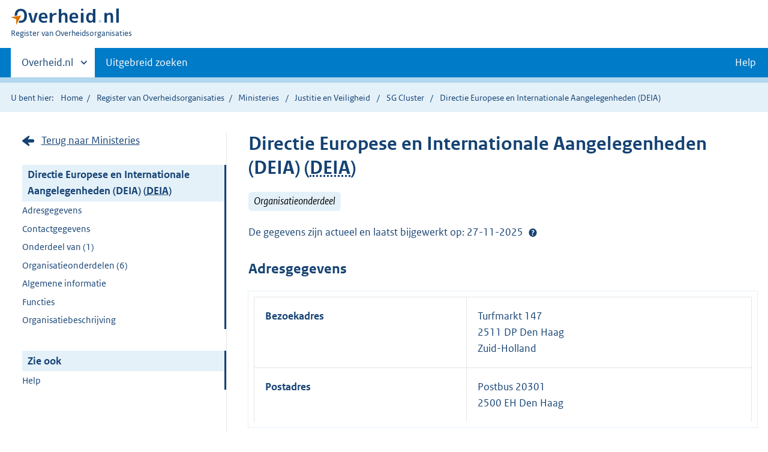

--- FILE ---
content_type: text/html;charset=UTF-8
request_url: https://organisaties.overheid.nl/45159/Directie__Europese_en__Internationale_Aangelegenheden_DEIA/
body_size: 8690
content:
<!DOCTYPE html>
<html lang="nl" prefix="og: https://ogp.me/ns#">
<head>
	
	<title>Contactgegevens Directie Europese en Internationale Aangelegenheden (DEIA) | Overheid.nl</title>
	<meta property="og:title" content="Contactgegevens Directie Europese en Internationale Aangelegenheden (DEIA) | Overheid.nl"/>
	<meta content="Register van Overheidsorganisaties" property="og:site_name"/>
	<meta
		content="Het Register van Overheidsorganisaties bevat de namen, adressen en andere contactgegevens van de Nederlandse overheidsorganisaties. Ook de persoonsgegevens van (voornamelijk) leidinggevende personen binnen de Nederlandse overheid zijn opgenomen."
		property="og:description"
	/>
	<meta property="og:url" content="https://organisaties.overheid.nl/45159/Directie__Europese_en__Internationale_Aangelegenheden_DEIA"/>
	<meta property="og:image" content="https://organisaties.overheid.nl/45159/Directie__Europese_en__Internationale_Aangelegenheden_DEIAstatic/onl/images/Register_van_Overheidsorganisaties_1200x630.png"/>
	<meta content="article" property="og:type"/>
	<meta property="og:article:modified_time" content="2025-11-27T07:58:57Z"/>
	
	
		
		<meta charset="UTF-8">
		<meta content="IE=edge" http-equiv="X-UA-Compatible">
		<meta content="width=device-width,initial-scale=1" name="viewport">
		<script>
			document.documentElement.className = 'has-js';
		</script>

		<link rel="stylesheet" href="/static/onl/css/kpm/index.css" type="text/css">
		<link rel="stylesheet" href="/static/onl/css/main.css" title="complib main">
		<link rel="stylesheet" href="/static/onl/css/print.css">
		<link rel="stylesheet" href="/static/onl/css/rio.css">
		<link rel="shortcut icon" href="/static/onl/images/favicon.ico" type="image/vnd.microsoft.icon">

		
			<meta name="DCTERMS.identifier" content="https://organisaties.overheid.nl/45159/Directie__Europese_en__Internationale_Aangelegenheden_DEIA">
		
		<meta name="DCTERMS.title" content="Contactgegevens Directie Europese en Internationale Aangelegenheden (DEIA) | Overheid.nl">
		<meta content="overzichtspagina" name="DCTERMS.type">
		<meta
			content="Het Register van Overheidsorganisaties bevat de namen, adressen en andere contactgegevens van de Nederlandse overheidsorganisaties. Ook de persoonsgegevens van (voornamelijk) leidinggevende personen binnen de Nederlandse overheid zijn opgenomen."
			name="DCTERMS.description"
		>
		<meta content="nl-NL" name="DCTERMS.language">
		<meta content="Ministerie van Binnenlandse Zaken en Koninkrijksrelaties" name="DCTERMS.authority">
		<meta content="Ministerie van Binnenlandse Zaken en Koninkrijksrelaties" name="DCTERMS.creator">
		
			<meta name="DCTERMS.modified" title="XSD.dateTime" content="2025-11-27T07:58:57Z">
		
		
		<meta content="Nederland" name="DCTERMS.spatial">
		<meta content="CC0 1.0 Universal" name="DCTERMS.rights">
		
	

	
	

</head>

<body>

	
	
	
	
		<script>
			(function (window, document, dataLayerName, id) {
				window[dataLayerName] = window[dataLayerName] || [], window[dataLayerName].push({
					start: (new Date).getTime(),
					event: "stg.start"
				});
				var scripts = document.getElementsByTagName('script')[0], tags = document.createElement('script');

				function stgCreateCookie(a, b, c) {
					var d = "";
					if (c) {
						var e = new Date;
						e.setTime(e.getTime() + 24 * c * 60 * 60 * 1e3), d = "; expires=" + e.toUTCString()
					}
					document.cookie = a + "=" + b + d + "; path=/"
				}

				var isStgDebug = (window.location.href.match("stg_debug") || document.cookie.match("stg_debug")) && !window.location.href.match("stg_disable_debug");
				stgCreateCookie("stg_debug", isStgDebug ? 1 : "", isStgDebug ? 14 : -1);
				var qP = [];
				dataLayerName !== "dataLayer" && qP.push("data_layer_name=" + dataLayerName), isStgDebug && qP.push("stg_debug");
				var qPString = qP.length > 0 ? ("?" + qP.join("&")) : "";
				tags.async = !0, tags.src = "https://koop.piwik.pro/containers/" + id + ".js" + qPString, scripts.parentNode.insertBefore(tags, scripts);
				!function (a, n, i) {
					a[n] = a[n] || {};
					for (var c = 0; c < i.length; c++) !function (i) {
						a[n][i] = a[n][i] || {}, a[n][i].api = a[n][i].api || function () {
							var a = [].slice.call(arguments, 0);
							"string" == typeof a[0] && window[dataLayerName].push({
								event: n + "." + i + ":" + a[0],
								parameters: [].slice.call(arguments, 1)
							})
						}
					}(i[c])
				}(window, "ppms", ["tm", "cm"]);
			})(window, document, 'dataLayer', '1a96e6f9-01b9-4565-8580-046a1491ea57');
		</script>
	



<div class="skiplinks">
	<a href="#content">Direct naar de inhoud</a>
</div>
<header class="header">
	<div class="header__start">
		<div class="container">
			<button
				aria-controls="nav" aria-expanded="false" class="hidden-desktop button button--icon-hamburger"
				data-handler="toggle-nav" type="button"
			>Menu
			</button>
			<div class="logo ">
				<a href="https://www.overheid.nl/"><img
					alt="Logo Overheid.nl, ga naar de startpagina"
					height="28" src="/static/onl/images/logo.svg"
					width="180"
				></a>
				<p class="logo__you-are-here"><span class="visually-hidden">U bent nu hier: </span>
					<span>Register van Overheidsorganisaties</span>
				</p>
			</div>
		</div>
	</div>

	<nav class="header__nav header__nav--closed" id="nav">
		<h2 class="visually-hidden">Primaire navigatie</h2>
		<div class="container">
			<ul class="header__primary-nav list list--unstyled">
				<li class="hidden-mobile"><a
					data-decorator="init-toggle-other-sites" data-handler="toggle-other-sites"
					href="#other-sites"
				><span class="visually-hidden">Andere sites binnen </span>Overheid.nl</a>
				</li>
				
					<li><a class="" href="https://www.overheid.nl/zoeken/contactgegevens-overheden-uitgebreid/">Uitgebreid zoeken</a></li>
				
				<li><a class="button secondary" role="button" href="">Help</a></li>
			</ul>

			<a
				class="hidden-desktop" data-decorator="init-toggle-other-sites" data-handler="toggle-other-sites"
				href="#other-sites"
			><span class="visually-hidden">Andere sites binnen </span>Overheid.nl</a>
		</div>
	</nav>
</header>

<div class="header__more" id="other-sites">
	<div class="container columns">
		<div>
			<h2>Berichten over uw buurt</h2>
			<p>Zoals vergunningen, bouwplannen en lokale regelgeving.</p>
			<ul class="list list--linked">
				<li><a href="https://overheid.nl/berichten-over-uw-buurt/rondom-uw-woonadres">Rondom uw woonadres</a></li>
				<li><a href="https://overheid.nl/berichten-over-uw-buurt">Rondom een zelfgekozen adres</a></li>
			</ul>
		</div>
		<div>
			<h2>Dienstverlening</h2>
			<p>Zoals belastingen, uitkeringen en subsidies.</p>
			<ul class="list list--linked">
				<li><a href="https://www.overheid.nl/dienstverlening">Naar dienstverlening</a></li>
			</ul>
		</div>
		<div>
			<h2>Beleid &amp; regelgeving</h2>
			<p>Officiële publicaties van de overheid.</p>
			<ul class="list list--linked">
				<li><a href="https://www.overheid.nl/beleid-en-regelgeving">Naar beleid &amp; regelgeving</a></li>
			</ul>
		</div>
		<div>
			<h2>Contactgegevens overheden</h2>
			<p>Adressen en contactpersonen van overheidsorganisaties.</p>
			<ul class="list list--linked">
				<li><a href="/">Naar overheidsorganisaties</a></li>
			</ul>
		</div>
	</div>
</div>


	<div class="row row--page-opener">
		<div class="container">
			<div class="breadcrumb">
				
	<p>U bent hier:</p>
	<ol>
		<li><a href="https://www.overheid.nl/">Home</a></li>
		<li><a href="/">Register van Overheidsorganisaties</a></li>
		
			
			
				
				<li>
					<a
						href="/Ministeries"
					>Ministeries</a>
				</li>
				
			
		
		
			<li>
		
			<a href="/11906/Justitie_en_Veiligheid/">
				Justitie en Veiligheid
			</a>
		
	</li>
		
			<li>
		
			<a href="/11935/SG_Cluster/">
				SG Cluster
			</a>
		
	</li>
		
		
			<li>Directie Europese en Internationale Aangelegenheden (DEIA)</li>
		
		
	</ol>

			</div>
		</div>
	</div>



<div data-decorator="init-scroll-chapter" role="main" class="container columns columns--sticky-sidebar row">
	<div
		class="columns--sticky-sidebar__sidebar" data-decorator="stick-sidebar add-mobile-foldability"
		data-roo-element="organisation-sidebar"
		id="toggleable-1"
	>
		<div>
			<p>
				
					<a
						class="icon--backlink"
						href="/Ministeries/"
					>Terug naar Ministeries</a>
				
			</p>
			<ul class="nav-sub">
				<li class="nav-sub__item is-active">
					<a aria-current="page" class="nav-sub__link is-active" href="#">
						
							Directie Europese en Internationale Aangelegenheden (DEIA)
						
						
						
		
			
				(<abbr title="Directie Europese en Internationale Aangelegenheden (DEIA)">DEIA</abbr>)
			
		
	
					</a>
					<ul class="nav-sub__sub">
						
							
								
									<li class="nav-sub__sub-item"><a
										class="nav-sub__sub-link" href="#adresgegevens" data-roo-selector="nav-adresgegevens"
									>Adresgegevens</a></li>
								
							
						
						
						
							
								
									<li class="nav-sub__sub-item"><a
										class="nav-sub__sub-link" href="#contactgegevens" data-roo-selector="nav-contactgegevens"
									>Contactgegevens</a></li>
								
							
						
						
						
							
							
							
								<li class="nav-sub__sub-item">
									<a
										class="nav-sub__sub-link" href="#onderdeel-van" data-roo-selector="nav-onderdeel-van"
									>Onderdeel van (1)</a>
								</li>
							
							
								<li class="nav-sub__sub-item">
									<a
										class="nav-sub__sub-link" href="#onderdelen" data-roo-selector="nav-organisatie-onderdelen"
									>
										Organisatieonderdelen
										(6)
									</a>
								</li>
							
							
							
							
						
						
							
						
						
							<li class="nav-sub__sub-item"><a
								class="nav-sub__sub-link" href="#algemeen-organisatie" data-roo-selector="nav-algemene-informatie"
							>Algemene informatie</a></li>
						
						
						
							
						
						
							
						
						
							
								
							
						
						
							
								
									<li class="nav-sub__sub-item"><a
										class="nav-sub__sub-link" href="#functies-organisatie" data-roo-selector="nav-functies"
									>Functies</a></li>
								
							
						
						
						
							
								
									
										
											<li class="nav-sub__sub-item"><a
												class="nav-sub__sub-link" href="#beschrijving" data-roo-selector="nav-beschrijving"
											>Organisatiebeschrijving</a></li>
										
									
								
							
							
							
							
							
							
							
							
							
							
							
								
							
							
							
						

						
							
								
									
								
								
							
							
						
					</ul>
				</li>
			</ul>
			<ul class="nav-sub">
				<li class="nav-sub__item is-active">
					<div aria-current="page" class="nav-sub__link is-active">Zie ook</div>
					<ul class="nav-sub__sub">
						
							
							
								<li class="nav-sub__sub-item">
									<a
										class="nav-sub__sub-link" href="https://www.overheid.nl/help/overheidsorganisaties"
									>Help</a>
								</li>
							
						
					</ul>
				</li>
			</ul>
		</div>
	</div>

	<div
		data-roo-element="organisation-content" role="main" class="content content--publication"
	>
		
		<h1 data-roo-element="element-naam-en-afkorting">
			
				Directie Europese en Internationale Aangelegenheden (DEIA)
			
			
			
		
			
				(<abbr title="Directie Europese en Internationale Aangelegenheden (DEIA)">DEIA</abbr>)
			
		
	
		</h1>
		<p>
			
				
					<span class="label label--info label--large label--italic">Organisatieonderdeel</span>
				
			
			
		</p>
		

		
			<p data-roo-element="status-gegevens">
				
						<span data-roo-element="element-active-from-till">
							
		
			
				
				
					
				
			
			
		
	
						</span>
				
			</p>
		

		

		
			<p data-roo-element="status-gegevens">
				
					De gegevens zijn actueel en laatst bijgewerkt op: 27-11-2025
					<span class="tooltip " data-decorator="tooltip">
							<button
								aria-describedby="status" aria-expanded="false" aria-label="Help?"
								class="tooltip__trigger"
								id="1"
							>Help?</button>
							<span class="tooltip__content" id="status" role="tooltip">Op 27-11-2025 is door de organisatie aangegeven dat de gegevens correct zijn. De laatste wijziging is op 27-11-2025 doorgevoerd.</span>
						</span>
					<br>
				
			</p>
			
		
		

		
			
				
					<section class="section-chapter js-scrollSection" id="adresgegevens">
						<h2>Adresgegevens</h2>
						<table class="table__data-overview">
							<div>
    
        <tr>
            <th scope="row">Bezoekadres</th>
            
		<td data-before="Adres">
			
			
			
			
			
				Turfmarkt 147
				<br>
			
			
				
				
					
						2511 DP Den Haag
						<br>
					
				
			
			
				Zuid-Holland
				<br>
			
			
		</td>
	
        </tr>
    
        <tr>
            <th scope="row">Postadres</th>
            
		<td data-before="Adres">
			
			
			
				Postbus 20301
				<br>
			
			
			
			
				
				
					
						2500 EH Den Haag
						<br>
					
				
			
			
			
		</td>
	
        </tr>
    
    <tr>
        
    </tr>
</div>
						</table>
					</section>
				
			
			
				
					<section class="section-chapter js-scrollSection" id="contactgegevens">
						<h2>Contactgegevens</h2>
						<table class="table__data-overview">
							
		
		<tr>
			<th scope="row">Fax</th>
			<td data-before="Fax">(070) 370 79 29</td>
		</tr>
		
		
			<tr>
				<th scope="row">E-mail</th>
				<td data-before="E-mail">
					
						
						<a href="mailto:secretariaat.deia@minjenv.nl">
							secretariaat.deia@minjenv.nl
						</a>
						 (Secretariaat)
					
				</td>
			</tr>
		
		
		
		
	
						</table>
					</section>
				
			
			
				<div class="row">
					<div class="map">
						<div class="map__map">
							<div id="kmapp"></div>
						</div>
					</div>
				</div>
			
		

		
			
			
				<section
					class="section-chapter js-scrollSection" id="onderdeel-van" data-roo-element="element-onderdeel-van"
				>
					<h2>
						Onderdeel van
					</h2>
					<ul class="list--linked">
						<li>
		<a
			href="/11935/SG_Cluster/"
		>
			SG Cluster
		</a>
	</li>
					</ul>
				</section>
			
			
				<section
					class="section-chapter js-scrollSection" id="onderdelen" data-roo-element="element-onderdelen"
				>
					
						<h2>
							Organisatieonderdelen
							(6)
						</h2>
						<ul class="list--linked">
							<li>
								
		<a
			href="/70605/Commissie_Integraal_Toezicht_Terugkeer/"
		>
			Commissie Integraal Toezicht Terugkeer
		</a>
	
							</li>
							<li>
								
		<a
			href="/46776/Afdeling_Europese_Unie/"
		>
			Afdeling Europese Unie
		</a>
	
							</li>
							<li>
								
		<a
			href="/53052/Afdeling_Internationale_Betrekkingen_en_Projecten/"
		>
			Afdeling Internationale Betrekkingen en Projecten
		</a>
	
							</li>
							<li>
								
		<a
			href="/59348/Programmabureau_Staatkundige_Hervormingen_Nederlandse_Antillen/"
		>
			Programmabureau Staatkundige Hervormingen Nederlandse Antillen
		</a>
	
							</li>
						</ul>
					
					
						
						
					
				</section>
				
			
			
			
			
		

		

		
			
				<section class="section-chapter js-scrollSection" id="algemeen-organisatie">
					<h2>Algemene informatie</h2>
					<table class="table__data-overview" data-roo-element="element-algemene-informatie">
						
						<tr>
							<th scope="row">Afkorting</th>
							<td data-before="Afkorting">
								DEIA
							</td>
						</tr>
						
						
						
							<th scope="row">Relatie met ministerie</th>
							<td
								data-before="Relatie met ministerie"
							>
		<a
			href="/11906/Justitie_en_Veiligheid/"
		>
			Justitie en Veiligheid
		</a>
	</td>
						
						
					</table>
				</section>
			
		

		
			
		

		
			
		

		
			
		

		
			
				
			
		

		
			
				
					<section class="section-chapter js-scrollSection" id="functies-organisatie">
						<h2>Functies</h2>
						<table class="table__data-overview" data-roo-element="element-functies">
							
								<tr>
									<th scope="row">
										Hoofd EU afdeling
									</th>
									<td data-before="Hoofd EU afdeling">
										
											
												
													
		<a href="/30229112/mw_drs_MG_Wielinga/">
			mw. drs. M.G. Wielinga
		</a>
		
	
												
												
											
										
									</td>
								</tr>
							
								<tr>
									<th scope="row">
										Plv. Hoofd EU afdeling
									</th>
									<td data-before="Plv. Hoofd EU afdeling">
										
											
												
													
		<a href="/30229115/mw_M_Groen/">
			mw. M. Groen
		</a>
		
	
												
												
											
										
									</td>
								</tr>
							
								<tr>
									<th scope="row">
										Plv. Hoofd IBP
									</th>
									<td data-before="Plv. Hoofd IBP">
										
											
												
													
		<a href="/30229127/dhr_mr_IV_Ottens/">
			dhr. mr. I.V. Ottens
		</a>
		
	
												
												
											
										
									</td>
								</tr>
							
								<tr>
									<th scope="row">
										Directeur
									</th>
									<td data-before="Directeur">
										
											
												
													
		<a href="/30229092/dhr_dr_GACM_van_Ballegooij/">
			dhr. dr. G.A.C.M. van Ballegooij
		</a>
		
	
												
												
											
										
									</td>
								</tr>
							
								<tr>
									<th scope="row">
										Directiesecretaris
									</th>
									<td data-before="Directiesecretaris">
										
											
												
													
		<a href="/30229134/mw_S_Baker/">
			mw. S. Baker
		</a>
		
	
												
												
											
										
									</td>
								</tr>
							
								<tr>
									<th scope="row">
										Secretariaat
									</th>
									<td data-before="Secretariaat">
										
											
												
													
		<a href="/59748/Secretariaat_DEIA/">
			Secretariaat DEIA
		</a>
		
	
												
												
											
										
									</td>
								</tr>
							
								<tr>
									<th scope="row">
										Directiesecretaresse
									</th>
									<td data-before="Directiesecretaresse">
										
											
												
													
		<a href="/30229146/mw_AW_Appels/">
			mw. A.W. Appels
		</a>
		(Directiesecretaresse G.A.C.M. van Ballegooijen / M.G. Wielinga / M. Groen / Afdeling EU)
	
												
												
											
										
									</td>
								</tr>
							
								<tr>
									<th scope="row">
										Managementondersteuner
									</th>
									<td data-before="Managementondersteuner">
										
											
												
													
		<a href="/30229152/mw_AC_van_Balen/">
			mw. A.C. van Balen
		</a>
		(Managementondersteuner A.P. Taselaar / I.V. Ottens / Afdeling IBP)
	
												
												
											
										
									</td>
								</tr>
							
								<tr>
									<th scope="row">
										Plv. Directeur
									</th>
									<td data-before="Plv. Directeur">
										
											
												
													
		<a href="/30229099/dhr_drs_HP_Schreinemachers/">
			dhr. drs. HP Schreinemachers
		</a>
		
	
												
												
											
										
									</td>
								</tr>
							
						</table>
					</section>
				
			
		

		
			
		
		
		
			
				
					
						
							<section
								class="section-chapter js-scrollSection" id="beschrijving" data-roo-element="element-beschrijving"
							>
								<h2>Organisatiebeschrijving</h2>
								<p
										data-before="Organisatiebeschrijving"><p>DEIA zorgt voor een eenduidige en effectieve inbreng van Veiligheid en Justitie in Europese en internationale overleggen. DEIA ontwikkelt en bewaakt de departementale strategie voor de Europese en internationale inzet van het ministerie van Justitie en Veiligheid. DEIA houdt zich ook bezig met horizontale of DG-overstijgende vraagstukken, trajecten en projecten die aan de orde zijn in Europees en internationaal verband. Ook bevordert en bewaakt de directie de eenheid van optreden van Justitie en Veiligheid in internationaal en EU-verband, met inachtneming van de beleidsverantwoordelijkheid van andere directies en uitvoeringsorganisaties. Daarnaast faciliteert DEIA de politieke en ambtelijke leiding bij hun bezoeken in het buitenland en bezoeken van buitenlandse hoogwaardigheidsbekleders.</p></p>
								
								<h3>Meer informatie</h3>
								<p
										data-before="Link naar uitgebreidere organisatiebeschrijving">
									<a
											href="https://www.rijksoverheid.nl/ministeries/ministerie-van-justitie-en-veiligheid/organisatie/organogram/sg-cluster">https://www.rijksoverheid.nl/ministeries/ministerie-van-justitie-en-veiligheid/organisatie/organogram/sg-cluster</a>
								</p>
							</section>
						
					
				
			
		
		
			
		
		
			
		
		
			
		
		
			
		
		
			
		
		
			
		
		
			

			
		

		
			

			

			

			
		

		
			

			
				<section
					class="section-chapter js-scrollSection" id="correctieformulier-other-types" data-roo-element="correctieformulier-other-types"
				>
					<h2>Correctie doorgeven</h2>
					<p>
						Klopt de informatie op deze pagina volgens u niet? Verbeteringen en aanvullingen kunt u doorgeven via het <a
						href="https://organisaties.overheid.nl/45159/correctie-formulier">correctieformulier</a>.
					</p>
				</section>
			
		
		
	
		<div
			class="form-conditionals__responds js-form-conditionals__responds" id="feedbackReaction"
			style="display:none"
		>
			<h2 class="form-conditionals__heading">Bedankt voor uw reactie</h2>
			<p>We gebruiken uw feedback ter verbetering van onze dienstverlening.</p>
		</div>
		<div class="form-conditionals" data-decorator="init-form-conditionals" id="feedbackForm" style="display:block">
			<form
				accept-charset="utf-8" id="feedbackform-1" method="post"
				action="/feedbackformpositive"
			>
				<fieldset
					class="form-conditionals__citem form-conditionals__citem js-form-conditionals__citem" id="citem-1"
				>
					<legend>Deel uw feedback</legend>
					
						<input name="organisatietype" type="hidden" value="Organisatieonderdeel">
					
					<div class="form-conditionals__container form-conditionals__container--flex">
						<p>Was dit de informatie die u zocht?</p>
						<div class="form__row">
							<button
								class="button-icon button-icon--thumb-up" data-linkedto="" data-triggerLastStep=""
								data-triggeresponds="false" id="send-feedback-1"
							>Ja
							</button>
							<button
								class="button-icon button-icon--thumb-down js-button-next" data-linkedto="2"
								data-triggerLastStep="true" data-triggeresponds="" id="click-feedback-2"
							>Nee
							</button>
						</div>
					</div>
					<div class="form__row hidden-desktop hidden-mobile">
						<textarea name="goalkeeper" placeholder="Wat is 1+1?"></textarea>
					</div>
				</fieldset>
			</form>
			<form
				accept-charset="utf-8" id="feedbackform-2" method="post"
				action="/feedbackformnegative"
			>
				<fieldset
					class="form-conditionals__citem form-conditionals__citem js-form-conditionals__citem" id="citem-2"
				>
					<legend>Waar bent u precies naar op zoek?</legend>
					
						<input name="organisatietype" type="hidden" value="Organisatieonderdeel">
					
					<p>Wat kunnen wij verbeteren?</p>
					<div class="form__row">
						<textarea
							name="feedback"
							placeholder="Beschrijf de verbeterpunten. Voeg geen persoonsgegevens toe. U ontvangt géén reactie op uw feedback."
						></textarea>
					</div>
					<div class="form__row hidden-desktop hidden-mobile">
						<textarea name="goalkeeper" placeholder="Wat is 1+1?"></textarea>
					</div>
				</fieldset>
				<div class="js-form-conditionals__submitcontainer" hidden>
					<button class="button button--primary" id="send-feedback-2" type="submit">Verstuur feedback</button>
				</div>
			</form>
		</div>
	

	</div>
</div>
<div class="container" id="content" role="main"></div>

<div class="footer row--footer" role="contentinfo">
	<div class="container columns">
		<div>
			<ul class="list list--linked">
				<li class="first"><a href="https://www.overheid.nl/over-deze-site">Over deze website</a></li>
				<li class=""><a href="https://www.overheid.nl/contact">Contact</a></li>
				<li class=""><a href="https://www.overheid.nl/english">English</a></li>
				<li class=""><a href="https://www.overheid.nl/help">Help</a></li>
				<li class="last"><a href="https://www.overheid.nl/help/zoeken">Zoeken</a></li>
			</ul>
		</div>
		<div>
			<ul class="list list--linked">
				<li class="first"><a href="https://www.overheid.nl/informatie-hergebruiken">Informatie hergebruiken</a>
				</li>
				<li class=""><a href="https://www.overheid.nl/privacy-statement">Privacy en cookies</a></li>
				<li class=""><a href="https://www.overheid.nl/toegankelijkheid">Toegankelijkheid</a></li>
				<li class="last"><a href="https://www.overheid.nl/sitemap">Sitemap</a></li>
			</ul>
		</div>
		<div>
			<ul class="list list--linked">
				<li class="first"><a href="https://data.overheid.nl/" rel="external">Open data</a></li>
				<li class=""><a href="https://linkeddata.overheid.nl" rel="external">Linked Data Overheid</a></li>
				<li class="last"><a href="https://puc.overheid.nl/" rel="external">PUC Open Data</a></li>
			</ul>
		</div>
		<div>
			<ul class="list--linked">
				<li class="first"><a href="https://mijn.overheid.nl/" rel="external">MijnOverheid.nl</a></li>
				<li><a href="https://www.rijksoverheid.nl/">Rijksoverheid.nl</a></li>
				<li><a href="https://ondernemersplein.kvk.nl/">Ondernemersplein</a></li>
				<li class="last"><a href="https://www.werkenbijdeoverheid.nl/">Werkenbijdeoverheid.nl</a></li>
			</ul>
		</div>
	</div>
</div>

<script src="/static/onl/js/main.js"></script>

	<script src="/static/onl/js/kpm/env.js" type="text/javascript"></script>
	<script src="/static/onl/js/kpm/index.js" type="text/javascript"></script>
	
	<script>
		var kpmLocations = {"center":{"highlight":false,"type":"auto"},"locations":[{"type":"adres","geometry":"POINT(81966.579 455087.852)","geometry_type":"WKT","straatnaam":"Turfmarkt","huisnummer":"147","postcode":"2511 DP","woonplaatsnaam":"Den Haag","title":"Turfmarkt 147, 2511 DP Den Haag","omschrijving":"Bezoekadres Directie Europese en Internationale Aangelegenheden (DEIA)"}]};
		var baseUrl = "https:\/\/organisaties.overheid.nl\/api\/v1\/regioatlas\/union-wkt";
		var gemeenteLaagTonen = false; // boolean from the model
		var entiteitLocations = kpmLocations["locations"];
		var entiteitCenter = kpmLocations["center"];

		var customLookupApis = [{url: baseUrl + '/regio', type: 'regio' }];
		if (gemeenteLaagTonen) {
			customLookupApis.push({url: baseUrl + '/gemeente', type: 'gemeente'});
		}

		var openKaartPrikModule = function () {
			kaartprikmodule.bootstrapKpm({
				debug: false,
				mount_element: document.getElementById("kmapp"),
				locations: entiteitLocations,
				options: {
					customLookupApis: customLookupApis,
					allow_hover: true,
					allow_click: true,
					ctrl_zoom: true,
					mode: "geoview",
					class: "kaartprikmodule-overlay",
					location_types: ["provincie", "gemeente", "waterschap", "adres", "punt"],
					center: entiteitCenter,
					controls: ["base-layer", "center", "fullscreen", "zoom", "print"],
					layers: {
						bgtachtergrondkaart: {enabled: false}
					},
					minzoom: 7,
					maxzoom: 19,
					nonce: "default-src 'self' *.s15m.nl;"
				}
			});
		};

		// fire the map initialisation when the whole page has finished loading
		window.addEventListener('load', openKaartPrikModule);

	</script>


	<script async defer src="/static/onl/js/feedback-entiteit.js" type="text/javascript"></script>

</body>

</html>


--- FILE ---
content_type: text/css
request_url: https://organisaties.overheid.nl/static/onl/css/rio.css
body_size: -145
content:
#toggleable-999 {
    z-index: 3
}